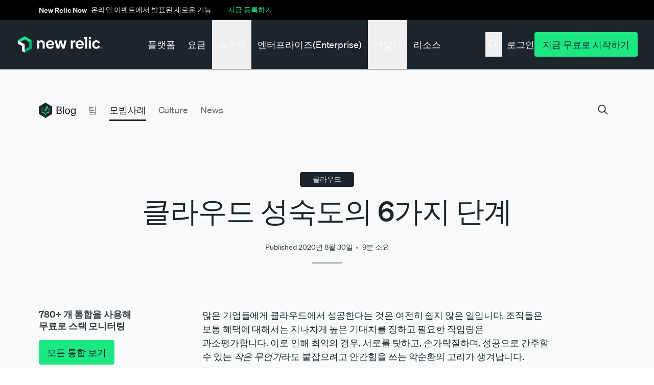

--- FILE ---
content_type: image/svg+xml
request_url: https://newrelic.com/sites/default/files/2025-04/Product%20Demo%20Series%20Nav%20Promo%20Icon.svg
body_size: -31
content:
<svg width="24" height="24" viewBox="0 0 24 24" fill="none" xmlns="http://www.w3.org/2000/svg">
<g clip-path="url(#clip0_11144_3313)">
<path fill-rule="evenodd" clip-rule="evenodd" d="M21.0127 3C21.0127 4.65685 19.6695 6 18.0127 6C16.3558 6 15.0127 4.65685 15.0127 3C15.0127 1.34315 16.3558 0 18.0127 0C19.6695 0 21.0127 1.34315 21.0127 3ZM13.1127 12C12.8127 12 12.5128 11.9 12.3128 11.6C12.1128 11.4 12.0127 11.1 12.1127 10.8C12.7127 8.10002 15.1127 6 18.0127 6C20.9127 6 23.3128 8.10002 23.9128 10.8C24.0128 11.1 23.9128 11.4 23.7128 11.6C23.5128 11.8 23.2128 12 22.9128 12H13.1127ZM10.1782 10.2877C10.1093 10.5292 10.0757 10.7679 10.0723 11H5.00001V19H19V14H22V19H22.5C23.0682 19 23.5876 19.321 23.8416 19.8292C24.0957 20.3374 24.0409 20.9455 23.7 21.4L22.2 23.4C21.9167 23.7777 21.4721 24 21 24H3.00001C2.52787 24 2.08329 23.7777 1.80001 23.4L0.300009 21.4C-0.0408863 20.9455 -0.0957202 20.3374 0.158368 19.8292C0.412456 19.321 0.931851 19 1.50001 19H2.00001V9.5C2.00001 8.67157 2.67158 8 3.50001 8H11.0953C10.6791 8.70632 10.3669 9.47713 10.1782 10.2877Z" fill="#F9FAFA"/>
</g>
<defs>
<clipPath id="clip0_11144_3313">
<rect width="24" height="24" fill="white"/>
</clipPath>
</defs>
</svg>


--- FILE ---
content_type: image/svg+xml
request_url: https://newrelic.com/sites/default/files/2024-04/security.svg
body_size: 12
content:
<svg width="21" height="24" viewBox="0 0 21 24" fill="none" xmlns="http://www.w3.org/2000/svg">
<path d="M19.6816 10H17.6816V7C17.6816 5.12 16.9566 3.36002 15.6216 2.02502C14.2566 0.720024 12.5016 0 10.6816 0C8.77164 0 6.96167 0.749998 5.70667 2.06C4.40167 3.425 3.68164 5.18 3.68164 7V10H1.68164C1.13164 10 0.681641 10.45 0.681641 11V23C0.681641 23.55 1.13164 24 1.68164 24H19.6816C20.2316 24 20.6816 23.55 20.6816 23V11C20.6816 10.45 20.2316 10 19.6816 10ZM5.68164 7C5.68164 5.7 6.20662 4.435 7.15662 3.44C8.03162 2.525 9.31664 2 10.6816 2C12.0466 2 13.2466 2.52502 14.2266 3.45502C15.1816 4.41002 15.6816 5.635 15.6816 7V10H5.68164V7ZM18.6816 22H2.68164V12H18.6816V22Z" fill="#F9FAFA"/>
<path d="M10.6816 19C11.7862 19 12.6816 18.1046 12.6816 17C12.6816 15.8954 11.7862 15 10.6816 15C9.57707 15 8.68164 15.8954 8.68164 17C8.68164 18.1046 9.57707 19 10.6816 19Z" fill="#F9FAFA"/>
</svg>


--- FILE ---
content_type: application/x-javascript
request_url: https://newrelic.com/libraries/erno/js/nr-analytics.js?t4xotr
body_size: 9172
content:
!function(e,r,t,n,o){var a="undefined"!=typeof globalThis?globalThis:"undefined"!=typeof self?self:"undefined"!=typeof window?window:"undefined"!=typeof global?global:{},i="function"==typeof a[n]&&a[n],c=i.cache||{},s="undefined"!=typeof module&&"function"==typeof module.require&&module.require.bind(module);function u(r,t){if(!c[r]){if(!e[r]){var o="function"==typeof a[n]&&a[n];if(!t&&o)return o(r,!0);if(i)return i(r,!0);if(s&&"string"==typeof r)return s(r);var l=Error("Cannot find module '"+r+"'");throw l.code="MODULE_NOT_FOUND",l}p.resolve=function(t){var n=e[r][1][t];return null!=n?n:t},p.cache={};var f=c[r]=new u.Module(r);e[r][0].call(f.exports,p,f,f.exports,this)}return c[r].exports;function p(e){var r=p.resolve(e);return!1===r?{}:u(r)}}u.isParcelRequire=!0,u.Module=function(e){this.id=e,this.bundle=u,this.exports={}},u.modules=e,u.cache=c,u.parent=i,u.register=function(r,t){e[r]=[function(e,r){r.exports=t},{}]},Object.defineProperty(u,"root",{get:function(){return a[n]}}),a[n]=u;for(var l=0;l<r.length;l++)u(r[l]);if(t){var f=u(t);"object"==typeof exports&&"undefined"!=typeof module?module.exports=f:"function"==typeof define&&define.amd&&define(function(){return f})}}({"3NheO":[function(e,r,t){var n,o,a=e("@swc/helpers/_/_async_to_generator"),i=e("@swc/helpers/_/_object_spread"),c=e("@swc/helpers/_/_object_spread_props"),s=e("@swc/helpers/_/_to_consumable_array"),u=e("@swc/helpers/_/_ts_generator"),l=e("./delay_us_tracking.js");window.newrelic=window.newrelic||{},window.analytics=window.analytics||{},n=window,o=drupalSettings,(0,l.setupAnalytics)(function(){var e,r,t,l,f,p,d=!1,_=[],y=new URLSearchParams(n.location.search).get("gclid"),m=null==(r=document.querySelector("link[rel='canonical']"))?void 0:r.getAttribute("href"),h=m?new URL(m).pathname:null,g="/signup"===n.location.pathname&&h?h:n.location.pathname,v=null,b=parseInt(sessionStorage.getItem("pageViewCount"))||0;b+=1,sessionStorage.setItem("pageViewCount",b);var j=new URLSearchParams(n.location.search),w={};j.forEach(function(e,r){r.startsWith("utm_")&&(w[r]=e)});var O="direct";O=!n.NR.cookie.get("nr_medium")||Object.keys(w).length>0?function(){var e=document.referrer,r="direct";if(0===Object.keys(w).length)if(""===e||e===n.location.href)r="direct";else{var t={llm:RegExp("chatgpt.com|gemini.google.com|perplexity.ai"),seo:RegExp("google.|bing.com|search.brave.com|duckduckgo.com"),email:RegExp("get.newrelic.com"),referral:RegExp("docs.newrelic.com|status.newrelic.com|forum.newrelic.com|learn.newrelic.com"),social:RegExp("linkedin.com|linkd.in|x.com|reddit.com|facebook.com"),zoom:RegExp("newrelic.zoom|app.zoom")};r=Object.keys(t).find(function(r){return t[r].test(e)})||n.NR.cookie.get("nr_medium")}else{var o=j.get("utm_medium");if(o){o=o.toLowerCase();var a={cpc:"cpc",organic_social:"social",display:"display",zoom:"zoom",newsletter:"newsletter"};a[o]&&(r=a[o])}}return r||"direct"}():n.NR.cookie.get("nr_medium"),n.NR.cookie.write("nr_medium",O);var P={nr_product:"MRKT",nr_subproduct:"STFR",location:"Public",anonymousId:"",customer_user_id:"",ga_id:"",gclid:y||"",path:g,referrer:document.referrer,title:document.title,userAgent:navigator.userAgent,cheqCategory:sessionStorage.getItem("cheqCategory")||"",pv:b,nr_medium:O||"direct"};n.NR_Tessen={page:function(){var e,r,t,a,s,u,l,f,p;if(!d)return void _.push({type:"page"});(""!==P.ga_id||""!==P.anonymousId)&&(analytics.page("STFR_Page_viewPage",(0,c._)((0,i._)({},P),{category:"Page",nonInteraction:1,authorName:o.authorName,publishedDate:o.publishedDate,personalization:null==(u=n.NR)||null==(s=u.personalization)||null==(a=s.getAudience())?void 0:a.toString(),trackOrPage:"page",translation:null==o?void 0:o.translation})),analytics.track("STFR_Page_viewPage",(0,c._)((0,i._)({},P),{category:"Page",nonInteraction:1,authorName:o.authorName,publishedDate:o.publishedDate,personalization:null==(p=n.NR)||null==(f=p.personalization)||null==(l=f.getAudience())?void 0:l.toString(),trackOrPage:"page",translation:null==o?void 0:o.translation}))),S("Page","viewPage",(0,c._)((0,i._)({},P),{anonymousId:v||P.anonymousId,url:n.location.href,search:n.location.search,personalization:null==(t=n.NR)||null==(r=t.personalization)||null==(e=r.getAudience())?void 0:e.toString(),translation:null==o?void 0:o.translation}))},track:function(e,r,t){var o,a,s,u,l,f,p=arguments.length>3&&void 0!==arguments[3]?arguments[3]:null;if(!d)return void _.push({type:"track",args:{name:e,cat:r,details:t,event:p}});(""!==P.ga_id||""!==P.anonymousId)&&analytics.track("STFR_".concat(r,"_").concat(e),(0,c._)((0,i._)({},P,t),{category:r,personalization:null==(s=n.NR)||null==(a=s.personalization)||null==(o=a.getAudience())?void 0:o.toString(),trackOrPage:"track"})),S(r,e,(0,c._)((0,i._)((0,c._)((0,i._)({},P),{anonymousId:v||P.anonymousId,url:n.location.href}),t),{personalization:null==(f=n.NR)||null==(l=f.personalization)||null==(u=l.getAudience())?void 0:u.toString()}))}};var S=function(e,r){var t=arguments.length>2&&void 0!==arguments[2]?arguments[2]:{};return fetch("https://insights-collector.newrelic.com/v1/accounts/1202289/events",{method:"POST",headers:{"Content-Type":"application/json","X-Insert-Key":"3ce2f51d75ec91d496bfb67489a08bf8FFFFNRAL"},body:JSON.stringify((0,c._)((0,i._)({},t),{eventType:"STFRAction",category:e,name:"STFR_".concat(e,"_").concat(r),trackOrPage:"viewPage"===r?"page":"track"})),keepalive:!0})},x=function(){_.forEach(function(e){var r;(r=n.NR_Tessen)[e.type].apply(r,(0,s._)((null==e?void 0:e.args)?Object.values(e.args):[]))})},k=function(e){var r=arguments.length>1&&void 0!==arguments[1]?arguments[1]:null,t=arguments.length>2&&void 0!==arguments[2]?arguments[2]:32,n=arguments.length>3&&void 0!==arguments[3]?arguments[3]:125;return new Promise(function(o,a){var i=function(){var c=arguments.length>0&&void 0!==arguments[0]?arguments[0]:1;return e()?o():c===t?a(r instanceof Function&&r()):void setTimeout(function(){i(c+1)},n)};i()})};(e=(0,a._)(function(){return(0,u._)(this,function(e){switch(e.label){case 0:return[4,Promise.allSettled([k(function(){return n.NR.cookie.get("_ga")},function(){return console.log("GA ID not found")}),k(function(){return n.NR.cookie.get("ajs_anonymous_id")||n.analytics.hasOwnProperty("user")},function(){return console.log("Anonymous ID not found")})])];case 1:return e.sent(),n.NR.cookie.get("_ga")&&(P.ga_id=n.NR.cookie.get("_ga").replace(/GA.\..\./g,"")),n.NR.cookie.get("ajs_anonymous_id")?P.anonymousId=n.NR.cookie.get("ajs_anonymous_id").replace(/%22|"/g,""):n.analytics.hasOwnProperty("user")?P.anonymousId=n.analytics.user().anonymousId():localStorage.getItem("nr_custom_user_id")?v=localStorage.getItem("nr_custom_user_id"):(v=crypto.randomUUID(),localStorage.setItem("nr_custom_user_id",v)),n.NR.cookie.get("ajs_user_id")?P.customer_user_id=n.NR.cookie.get("ajs_user_id"):n.analytics.hasOwnProperty("user")&&(P.customer_user_id=n.analytics.user().id()),[2]}})}),function(){return e.apply(this,arguments)})().then(function(){d=!0,x()},function(e){return console.error(e)}),n.NR_Tessen.page();var I=function(e){["High","Very High"].includes(null==e?void 0:e.confidence)&&n.NR_Tessen.track("companyDetails","6sense",e)},R=JSON.parse(sessionStorage.getItem("6siCompanyDetails"));R?I(R):(null==(t=o.path.currentQuery)?void 0:t.hasOwnProperty("is_bot"))||fetch("https://epsilon.6sense.com/v3/company/details",{headers:{Authorization:"Token 63516f3dcdfb0380d7c3b68f0cb9bf905c6097a7"}}).then(function(e){if(200!==e.status)throw Error("Error getting 6sense data");return e.json()}).then(function(e){var r,t,o,a,i,c,s,u,l,f,p,d,_,y,m,h,g,v=function(r){Object.keys(e.scores[r]).forEach(function(t){b["score_".concat(r,"_").concat(t)]=e.scores[r][t]})};if(e){var b={annualRevenue:null==e||null==(r=e.company)?void 0:r.annual_revenue,city:null==e||null==(t=e.company)?void 0:t.city,country:null==e||null==(o=e.company)?void 0:o.country,domain:null==e||null==(a=e.company)?void 0:a.domain,employeeCount:null==e||null==(i=e.company)?void 0:i.employee_count,geoIPCountry:null==e||null==(c=e.company)?void 0:c.geoIP_country,geoIPState:null==e||null==(s=e.company)?void 0:s.geoIP_state,industry:null==e||null==(u=e.company)?void 0:u.industry,companyName:null==e||null==(l=e.company)?void 0:l.name,state:null==e||null==(f=e.company)?void 0:f.state,confidence:null==e?void 0:e.confidence,nonInteraction:1};if(null==e?void 0:e.scores)for(var j=0;j<e.scores.length;j++)v(j);(null==e||null==(p=e.segments)?void 0:p.ids)&&(b.segment_ids=e.segments.ids.toString()),sessionStorage.setItem("6siCompanyDetails",JSON.stringify(b)),I(b),isNaN(b.employeeCount)||""===b.employeeCount.trim()||(h=+b.employeeCount),isNaN(b.annualRevenue)||""===b.annualRevenue.trim()||(g=+b.annualRevenue),h>=10||g>=1e6?null==(_=n.NR)||null==(d=_.personalization)||d.storeAudience("lc"):(h<10||g<1e6)&&(null==(m=n.NR)||null==(y=m.personalization)||y.storeAudience("sc"))}}).catch(function(e){return console.error(e)}),(null==(f=n.NR)||null==(l=f.personalization)?void 0:l.getAudience())&&n.NR_Tessen.track("user","Personalization"),sessionStorage.getItem("cheqCategory")||k(function(){var e,r;return null==(r=n.top)||null==(e=r.dataLayer)?void 0:e.find(function(e){return"CQ"===e[1]&&(p=e,!0)})},function(){}).then(function(){var e,r;P.cheqCategory=null==(r=p[2])||null==(e=r.user_properties)?void 0:e.cq_category,P.cheqCategory&&sessionStorage.setItem("cheqCategory",P.cheqCategory)}).catch(function(){sessionStorage.setItem("cheqCategory","not-malicious")})})},{"@swc/helpers/_/_async_to_generator":"6Tpxj","@swc/helpers/_/_object_spread":"kexvf","@swc/helpers/_/_object_spread_props":"c7x3p","@swc/helpers/_/_to_consumable_array":"4oNkS","@swc/helpers/_/_ts_generator":"lwj56","./delay_us_tracking.js":"6SfRB"}],"6Tpxj":[function(e,r,t){var n=e("@parcel/transformer-js/src/esmodule-helpers.js");function o(e,r,t,n,o,a,i){try{var c=e[a](i),s=c.value}catch(e){t(e);return}c.done?r(s):Promise.resolve(s).then(n,o)}function a(e){return function(){var r=this,t=arguments;return new Promise(function(n,a){var i=e.apply(r,t);function c(e){o(i,n,a,c,s,"next",e)}function s(e){o(i,n,a,c,s,"throw",e)}c(void 0)})}}n.defineInteropFlag(t),n.export(t,"_",function(){return a})},{"@parcel/transformer-js/src/esmodule-helpers.js":"kPSB8"}],kPSB8:[function(e,r,t){t.interopDefault=function(e){return e&&e.__esModule?e:{default:e}},t.defineInteropFlag=function(e){Object.defineProperty(e,"__esModule",{value:!0})},t.exportAll=function(e,r){return Object.keys(e).forEach(function(t){"default"===t||"__esModule"===t||Object.prototype.hasOwnProperty.call(r,t)||Object.defineProperty(r,t,{enumerable:!0,get:function(){return e[t]}})}),r},t.export=function(e,r,t){Object.defineProperty(e,r,{enumerable:!0,get:t})}},{}],kexvf:[function(e,r,t){var n=e("@parcel/transformer-js/src/esmodule-helpers.js");n.defineInteropFlag(t),n.export(t,"_",function(){return a});var o=e("./_define_property.js");function a(e){for(var r=1;r<arguments.length;r++){var t=null!=arguments[r]?arguments[r]:{},n=Object.keys(t);"function"==typeof Object.getOwnPropertySymbols&&(n=n.concat(Object.getOwnPropertySymbols(t).filter(function(e){return Object.getOwnPropertyDescriptor(t,e).enumerable}))),n.forEach(function(r){(0,o._)(e,r,t[r])})}return e}},{"./_define_property.js":"27c3O","@parcel/transformer-js/src/esmodule-helpers.js":"kPSB8"}],"27c3O":[function(e,r,t){var n=e("@parcel/transformer-js/src/esmodule-helpers.js");function o(e,r,t){return r in e?Object.defineProperty(e,r,{value:t,enumerable:!0,configurable:!0,writable:!0}):e[r]=t,e}n.defineInteropFlag(t),n.export(t,"_",function(){return o})},{"@parcel/transformer-js/src/esmodule-helpers.js":"kPSB8"}],c7x3p:[function(e,r,t){var n=e("@parcel/transformer-js/src/esmodule-helpers.js");function o(e,r){return r=null!=r?r:{},Object.getOwnPropertyDescriptors?Object.defineProperties(e,Object.getOwnPropertyDescriptors(r)):(function(e,r){var t=Object.keys(e);if(Object.getOwnPropertySymbols){var n=Object.getOwnPropertySymbols(e);t.push.apply(t,n)}return t})(Object(r)).forEach(function(t){Object.defineProperty(e,t,Object.getOwnPropertyDescriptor(r,t))}),e}n.defineInteropFlag(t),n.export(t,"_",function(){return o})},{"@parcel/transformer-js/src/esmodule-helpers.js":"kPSB8"}],"4oNkS":[function(e,r,t){var n=e("@parcel/transformer-js/src/esmodule-helpers.js");n.defineInteropFlag(t),n.export(t,"_",function(){return s});var o=e("./_array_without_holes.js"),a=e("./_iterable_to_array.js"),i=e("./_non_iterable_spread.js"),c=e("./_unsupported_iterable_to_array.js");function s(e){return(0,o._)(e)||(0,a._)(e)||(0,c._)(e)||(0,i._)()}},{"./_array_without_holes.js":"a6ngs","./_iterable_to_array.js":"k1xC7","./_non_iterable_spread.js":"frpxd","./_unsupported_iterable_to_array.js":"eXnUq","@parcel/transformer-js/src/esmodule-helpers.js":"kPSB8"}],a6ngs:[function(e,r,t){var n=e("@parcel/transformer-js/src/esmodule-helpers.js");n.defineInteropFlag(t),n.export(t,"_",function(){return a});var o=e("./_array_like_to_array.js");function a(e){if(Array.isArray(e))return(0,o._)(e)}},{"./_array_like_to_array.js":"av2SH","@parcel/transformer-js/src/esmodule-helpers.js":"kPSB8"}],av2SH:[function(e,r,t){var n=e("@parcel/transformer-js/src/esmodule-helpers.js");function o(e,r){(null==r||r>e.length)&&(r=e.length);for(var t=0,n=Array(r);t<r;t++)n[t]=e[t];return n}n.defineInteropFlag(t),n.export(t,"_",function(){return o})},{"@parcel/transformer-js/src/esmodule-helpers.js":"kPSB8"}],k1xC7:[function(e,r,t){var n=e("@parcel/transformer-js/src/esmodule-helpers.js");function o(e){if("undefined"!=typeof Symbol&&null!=e[Symbol.iterator]||null!=e["@@iterator"])return Array.from(e)}n.defineInteropFlag(t),n.export(t,"_",function(){return o})},{"@parcel/transformer-js/src/esmodule-helpers.js":"kPSB8"}],frpxd:[function(e,r,t){var n=e("@parcel/transformer-js/src/esmodule-helpers.js");function o(){throw TypeError("Invalid attempt to spread non-iterable instance.\nIn order to be iterable, non-array objects must have a [Symbol.iterator]() method.")}n.defineInteropFlag(t),n.export(t,"_",function(){return o})},{"@parcel/transformer-js/src/esmodule-helpers.js":"kPSB8"}],eXnUq:[function(e,r,t){var n=e("@parcel/transformer-js/src/esmodule-helpers.js");n.defineInteropFlag(t),n.export(t,"_",function(){return a});var o=e("./_array_like_to_array.js");function a(e,r){if(e){if("string"==typeof e)return(0,o._)(e,r);var t=Object.prototype.toString.call(e).slice(8,-1);if("Object"===t&&e.constructor&&(t=e.constructor.name),"Map"===t||"Set"===t)return Array.from(t);if("Arguments"===t||/^(?:Ui|I)nt(?:8|16|32)(?:Clamped)?Array$/.test(t))return(0,o._)(e,r)}}},{"./_array_like_to_array.js":"av2SH","@parcel/transformer-js/src/esmodule-helpers.js":"kPSB8"}],lwj56:[function(e,r,t){var n=e("@parcel/transformer-js/src/esmodule-helpers.js");n.defineInteropFlag(t),n.export(t,"_",function(){return o.__generator});var o=e("tslib")},{tslib:"8J6gG","@parcel/transformer-js/src/esmodule-helpers.js":"kPSB8"}],"8J6gG":[function(e,r,t){var n=e("@parcel/transformer-js/src/esmodule-helpers.js");n.defineInteropFlag(t),n.export(t,"__extends",function(){return i}),n.export(t,"__assign",function(){return c}),n.export(t,"__rest",function(){return s}),n.export(t,"__decorate",function(){return u}),n.export(t,"__param",function(){return l}),n.export(t,"__esDecorate",function(){return f}),n.export(t,"__runInitializers",function(){return p}),n.export(t,"__propKey",function(){return d}),n.export(t,"__setFunctionName",function(){return _}),n.export(t,"__metadata",function(){return y}),n.export(t,"__awaiter",function(){return m}),n.export(t,"__generator",function(){return h}),n.export(t,"__createBinding",function(){return g}),n.export(t,"__exportStar",function(){return v}),n.export(t,"__values",function(){return b}),n.export(t,"__read",function(){return j}),n.export(t,"__spread",function(){return w}),n.export(t,"__spreadArrays",function(){return O}),n.export(t,"__spreadArray",function(){return P}),n.export(t,"__await",function(){return S}),n.export(t,"__asyncGenerator",function(){return x}),n.export(t,"__asyncDelegator",function(){return k}),n.export(t,"__asyncValues",function(){return I}),n.export(t,"__makeTemplateObject",function(){return R}),n.export(t,"__importStar",function(){return T}),n.export(t,"__importDefault",function(){return A}),n.export(t,"__classPrivateFieldGet",function(){return F}),n.export(t,"__classPrivateFieldSet",function(){return D}),n.export(t,"__classPrivateFieldIn",function(){return C}),n.export(t,"__addDisposableResource",function(){return z}),n.export(t,"__disposeResources",function(){return q}),n.export(t,"__rewriteRelativeImportExtension",function(){return M});var o=e("@swc/helpers/_/_type_of"),a=function(e,r){return(a=Object.setPrototypeOf||({__proto__:[]})instanceof Array&&function(e,r){e.__proto__=r}||function(e,r){for(var t in r)Object.prototype.hasOwnProperty.call(r,t)&&(e[t]=r[t])})(e,r)};function i(e,r){if("function"!=typeof r&&null!==r)throw TypeError("Class extends value "+String(r)+" is not a constructor or null");function t(){this.constructor=e}a(e,r),e.prototype=null===r?Object.create(r):(t.prototype=r.prototype,new t)}var c=function(){return(c=Object.assign||function(e){for(var r,t=1,n=arguments.length;t<n;t++)for(var o in r=arguments[t])Object.prototype.hasOwnProperty.call(r,o)&&(e[o]=r[o]);return e}).apply(this,arguments)};function s(e,r){var t={};for(var n in e)Object.prototype.hasOwnProperty.call(e,n)&&0>r.indexOf(n)&&(t[n]=e[n]);if(null!=e&&"function"==typeof Object.getOwnPropertySymbols)for(var o=0,n=Object.getOwnPropertySymbols(e);o<n.length;o++)0>r.indexOf(n[o])&&Object.prototype.propertyIsEnumerable.call(e,n[o])&&(t[n[o]]=e[n[o]]);return t}function u(e,r,t,n){var o,a=arguments.length,i=a<3?r:null===n?n=Object.getOwnPropertyDescriptor(r,t):n;if("object"==typeof Reflect&&"function"==typeof Reflect.decorate)i=Reflect.decorate(e,r,t,n);else for(var c=e.length-1;c>=0;c--)(o=e[c])&&(i=(a<3?o(i):a>3?o(r,t,i):o(r,t))||i);return a>3&&i&&Object.defineProperty(r,t,i),i}function l(e,r){return function(t,n){r(t,n,e)}}function f(e,r,t,n,o,a){function i(e){if(void 0!==e&&"function"!=typeof e)throw TypeError("Function expected");return e}for(var c,s=n.kind,u="getter"===s?"get":"setter"===s?"set":"value",l=!r&&e?n.static?e:e.prototype:null,f=r||(l?Object.getOwnPropertyDescriptor(l,n.name):{}),p=!1,d=t.length-1;d>=0;d--){var _={};for(var y in n)_[y]="access"===y?{}:n[y];for(var y in n.access)_.access[y]=n.access[y];_.addInitializer=function(e){if(p)throw TypeError("Cannot add initializers after decoration has completed");a.push(i(e||null))};var m=(0,t[d])("accessor"===s?{get:f.get,set:f.set}:f[u],_);if("accessor"===s){if(void 0===m)continue;if(null===m||"object"!=typeof m)throw TypeError("Object expected");(c=i(m.get))&&(f.get=c),(c=i(m.set))&&(f.set=c),(c=i(m.init))&&o.unshift(c)}else(c=i(m))&&("field"===s?o.unshift(c):f[u]=c)}l&&Object.defineProperty(l,n.name,f),p=!0}function p(e,r,t){for(var n=arguments.length>2,o=0;o<r.length;o++)t=n?r[o].call(e,t):r[o].call(e);return n?t:void 0}function d(e){return(void 0===e?"undefined":(0,o._)(e))==="symbol"?e:"".concat(e)}function _(e,r,t){return(void 0===r?"undefined":(0,o._)(r))==="symbol"&&(r=r.description?"[".concat(r.description,"]"):""),Object.defineProperty(e,"name",{configurable:!0,value:t?"".concat(t," ",r):r})}function y(e,r){if("object"==typeof Reflect&&"function"==typeof Reflect.metadata)return Reflect.metadata(e,r)}function m(e,r,t,n){return new(t||(t=Promise))(function(o,a){function i(e){try{s(n.next(e))}catch(e){a(e)}}function c(e){try{s(n.throw(e))}catch(e){a(e)}}function s(e){var r;e.done?o(e.value):((r=e.value)instanceof t?r:new t(function(e){e(r)})).then(i,c)}s((n=n.apply(e,r||[])).next())})}function h(e,r){var t,n,o,a={label:0,sent:function(){if(1&o[0])throw o[1];return o[1]},trys:[],ops:[]},i=Object.create(("function"==typeof Iterator?Iterator:Object).prototype);return i.next=c(0),i.throw=c(1),i.return=c(2),"function"==typeof Symbol&&(i[Symbol.iterator]=function(){return this}),i;function c(c){return function(s){var u=[c,s];if(t)throw TypeError("Generator is already executing.");for(;i&&(i=0,u[0]&&(a=0)),a;)try{if(t=1,n&&(o=2&u[0]?n.return:u[0]?n.throw||((o=n.return)&&o.call(n),0):n.next)&&!(o=o.call(n,u[1])).done)return o;switch(n=0,o&&(u=[2&u[0],o.value]),u[0]){case 0:case 1:o=u;break;case 4:return a.label++,{value:u[1],done:!1};case 5:a.label++,n=u[1],u=[0];continue;case 7:u=a.ops.pop(),a.trys.pop();continue;default:if(!(o=(o=a.trys).length>0&&o[o.length-1])&&(6===u[0]||2===u[0])){a=0;continue}if(3===u[0]&&(!o||u[1]>o[0]&&u[1]<o[3])){a.label=u[1];break}if(6===u[0]&&a.label<o[1]){a.label=o[1],o=u;break}if(o&&a.label<o[2]){a.label=o[2],a.ops.push(u);break}o[2]&&a.ops.pop(),a.trys.pop();continue}u=r.call(e,a)}catch(e){u=[6,e],n=0}finally{t=o=0}if(5&u[0])throw u[1];return{value:u[0]?u[1]:void 0,done:!0}}}}var g=Object.create?function(e,r,t,n){void 0===n&&(n=t);var o=Object.getOwnPropertyDescriptor(r,t);(!o||("get"in o?!r.__esModule:o.writable||o.configurable))&&(o={enumerable:!0,get:function(){return r[t]}}),Object.defineProperty(e,n,o)}:function(e,r,t,n){void 0===n&&(n=t),e[n]=r[t]};function v(e,r){for(var t in e)"default"===t||Object.prototype.hasOwnProperty.call(r,t)||g(r,e,t)}function b(e){var r="function"==typeof Symbol&&Symbol.iterator,t=r&&e[r],n=0;if(t)return t.call(e);if(e&&"number"==typeof e.length)return{next:function(){return e&&n>=e.length&&(e=void 0),{value:e&&e[n++],done:!e}}};throw TypeError(r?"Object is not iterable.":"Symbol.iterator is not defined.")}function j(e,r){var t="function"==typeof Symbol&&e[Symbol.iterator];if(!t)return e;var n,o,a=t.call(e),i=[];try{for(;(void 0===r||r-- >0)&&!(n=a.next()).done;)i.push(n.value)}catch(e){o={error:e}}finally{try{n&&!n.done&&(t=a.return)&&t.call(a)}finally{if(o)throw o.error}}return i}function w(){for(var e=[],r=0;r<arguments.length;r++)e=e.concat(j(arguments[r]));return e}function O(){for(var e=0,r=0,t=arguments.length;r<t;r++)e+=arguments[r].length;for(var n=Array(e),o=0,r=0;r<t;r++)for(var a=arguments[r],i=0,c=a.length;i<c;i++,o++)n[o]=a[i];return n}function P(e,r,t){if(t||2==arguments.length)for(var n,o=0,a=r.length;o<a;o++)!n&&o in r||(n||(n=Array.prototype.slice.call(r,0,o)),n[o]=r[o]);return e.concat(n||Array.prototype.slice.call(r))}function S(e){return this instanceof S?(this.v=e,this):new S(e)}function x(e,r,t){if(!Symbol.asyncIterator)throw TypeError("Symbol.asyncIterator is not defined.");var n,o=t.apply(e,r||[]),a=[];return n=Object.create(("function"==typeof AsyncIterator?AsyncIterator:Object).prototype),i("next"),i("throw"),i("return",function(e){return function(r){return Promise.resolve(r).then(e,u)}}),n[Symbol.asyncIterator]=function(){return this},n;function i(e,r){o[e]&&(n[e]=function(r){return new Promise(function(t,n){a.push([e,r,t,n])>1||c(e,r)})},r&&(n[e]=r(n[e])))}function c(e,r){try{var t;(t=o[e](r)).value instanceof S?Promise.resolve(t.value.v).then(s,u):l(a[0][2],t)}catch(e){l(a[0][3],e)}}function s(e){c("next",e)}function u(e){c("throw",e)}function l(e,r){e(r),a.shift(),a.length&&c(a[0][0],a[0][1])}}function k(e){var r,t;return r={},n("next"),n("throw",function(e){throw e}),n("return"),r[Symbol.iterator]=function(){return this},r;function n(n,o){r[n]=e[n]?function(r){return(t=!t)?{value:S(e[n](r)),done:!1}:o?o(r):r}:o}}function I(e){if(!Symbol.asyncIterator)throw TypeError("Symbol.asyncIterator is not defined.");var r,t=e[Symbol.asyncIterator];return t?t.call(e):(e=b(e),r={},n("next"),n("throw"),n("return"),r[Symbol.asyncIterator]=function(){return this},r);function n(t){r[t]=e[t]&&function(r){return new Promise(function(n,o){var a,i,c;a=n,i=o,c=(r=e[t](r)).done,Promise.resolve(r.value).then(function(e){a({value:e,done:c})},i)})}}}function R(e,r){return Object.defineProperty?Object.defineProperty(e,"raw",{value:r}):e.raw=r,e}var N=Object.create?function(e,r){Object.defineProperty(e,"default",{enumerable:!0,value:r})}:function(e,r){e.default=r},E=function(e){return(E=Object.getOwnPropertyNames||function(e){var r=[];for(var t in e)Object.prototype.hasOwnProperty.call(e,t)&&(r[r.length]=t);return r})(e)};function T(e){if(e&&e.__esModule)return e;var r={};if(null!=e)for(var t=E(e),n=0;n<t.length;n++)"default"!==t[n]&&g(r,e,t[n]);return N(r,e),r}function A(e){return e&&e.__esModule?e:{default:e}}function F(e,r,t,n){if("a"===t&&!n)throw TypeError("Private accessor was defined without a getter");if("function"==typeof r?e!==r||!n:!r.has(e))throw TypeError("Cannot read private member from an object whose class did not declare it");return"m"===t?n:"a"===t?n.call(e):n?n.value:r.get(e)}function D(e,r,t,n,o){if("m"===n)throw TypeError("Private method is not writable");if("a"===n&&!o)throw TypeError("Private accessor was defined without a setter");if("function"==typeof r?e!==r||!o:!r.has(e))throw TypeError("Cannot write private member to an object whose class did not declare it");return"a"===n?o.call(e,t):o?o.value=t:r.set(e,t),t}function C(e,r){if(null===r||"object"!=typeof r&&"function"!=typeof r)throw TypeError("Cannot use 'in' operator on non-object");return"function"==typeof e?r===e:e.has(r)}function z(e,r,t){if(null!=r){var n,o;if("object"!=typeof r&&"function"!=typeof r)throw TypeError("Object expected.");if(t){if(!Symbol.asyncDispose)throw TypeError("Symbol.asyncDispose is not defined.");n=r[Symbol.asyncDispose]}if(void 0===n){if(!Symbol.dispose)throw TypeError("Symbol.dispose is not defined.");n=r[Symbol.dispose],t&&(o=n)}if("function"!=typeof n)throw TypeError("Object not disposable.");o&&(n=function(){try{o.call(this)}catch(e){return Promise.reject(e)}}),e.stack.push({value:r,dispose:n,async:t})}else t&&e.stack.push({async:!0});return r}var B="function"==typeof SuppressedError?SuppressedError:function(e,r,t){var n=Error(t);return n.name="SuppressedError",n.error=e,n.suppressed=r,n};function q(e){function r(r){e.error=e.hasError?new B(r,e.error,"An error was suppressed during disposal."):r,e.hasError=!0}var t,n=0;return function o(){for(;t=e.stack.pop();)try{if(!t.async&&1===n)return n=0,e.stack.push(t),Promise.resolve().then(o);if(t.dispose){var a=t.dispose.call(t.value);if(t.async)return n|=2,Promise.resolve(a).then(o,function(e){return r(e),o()})}else n|=1}catch(e){r(e)}if(1===n)return e.hasError?Promise.reject(e.error):Promise.resolve();if(e.hasError)throw e.error}()}function M(e,r){return"string"==typeof e&&/^\.\.?\//.test(e)?e.replace(/\.(tsx)$|((?:\.d)?)((?:\.[^./]+?)?)\.([cm]?)ts$/i,function(e,t,n,o,a){return t?r?".jsx":".js":!n||o&&a?n+o+"."+a.toLowerCase()+"js":e}):e}t.default={__extends:i,__assign:c,__rest:s,__decorate:u,__param:l,__esDecorate:f,__runInitializers:p,__propKey:d,__setFunctionName:_,__metadata:y,__awaiter:m,__generator:h,__createBinding:g,__exportStar:v,__values:b,__read:j,__spread:w,__spreadArrays:O,__spreadArray:P,__await:S,__asyncGenerator:x,__asyncDelegator:k,__asyncValues:I,__makeTemplateObject:R,__importStar:T,__importDefault:A,__classPrivateFieldGet:F,__classPrivateFieldSet:D,__classPrivateFieldIn:C,__addDisposableResource:z,__disposeResources:q,__rewriteRelativeImportExtension:M}},{"@swc/helpers/_/_type_of":"2bRX5","@parcel/transformer-js/src/esmodule-helpers.js":"kPSB8"}],"2bRX5":[function(e,r,t){var n=e("@parcel/transformer-js/src/esmodule-helpers.js");function o(e){return e&&"undefined"!=typeof Symbol&&e.constructor===Symbol?"symbol":typeof e}n.defineInteropFlag(t),n.export(t,"_",function(){return o})},{"@parcel/transformer-js/src/esmodule-helpers.js":"kPSB8"}],"6SfRB":[function(e,r,t){var n=e("@parcel/transformer-js/src/esmodule-helpers.js");n.defineInteropFlag(t),n.export(t,"setupAnalytics",function(){return a});var o=function(e){var r;(null==(r=window.Osano)?void 0:r.cm)&&Osano.cm.addEventListener("osano-cm-ui-changed",function(r,t){"dialog"===r&&"show"===t&&Osano.cm.addEventListener("osano-cm-ui-changed",function(r,t){"dialog"===r&&"hide"===t&&(NR.cookie.write("nr_pn_accept",!0),e())})})},a=function(e){var r,t;if(!0!==(null!=(t=drupalSettings.us_compliance)&&t)||NR.cookie.get("nr_pn_accept"))e();else if((null==(r=navigator)?void 0:r.globalPrivacyControl)!==!0)if(NR.cookie.get("nr_pn_visited")){var n=parseInt(NR.cookie.get("nr_pn_visited"),10);Math.round(Date.now()/1e3)-n>30?e():o(e)}else o(e)}},{"@parcel/transformer-js/src/esmodule-helpers.js":"kPSB8"}]},["3NheO"],"3NheO","parcelRequire74cc");